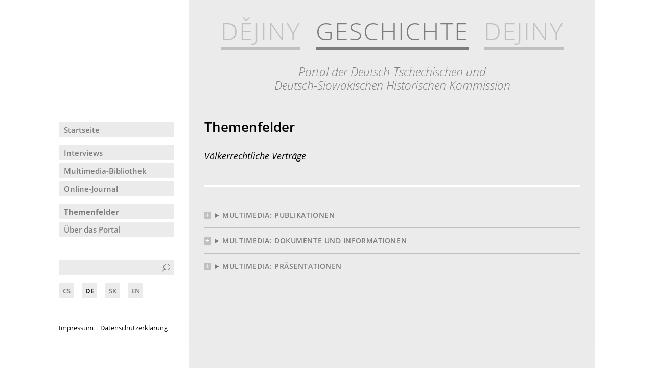

--- FILE ---
content_type: text/html; charset=utf-8
request_url: https://www.portal-historikerkommission.de/de/themenfelder/voelkerrechtliche-vertraege-24
body_size: 2204
content:
<!DOCTYPE html>
<html lang="de">
<head>
<meta charset="UTF-8">
<title>Themenfelder / Portal der Deutsch-Tschechischen und Deutsch-Slowakischen Historikerkommission</title>
<link rel="icon" href="/favicon.svg" type="image/svg+xml">
<link rel="apple-touch-icon" href="/favicon-180.png">
<meta name="viewport" content="width=device-width, initial-scale=1, user-scalable=yes, maximum-scale=1">
<meta name="format-detection" content="telephone=no">
<meta name="description" content="">
<link rel="canonical" href="https://www.portal-historikerkommission.de/de/themenfelder/voelkerrechtliche-vertraege-24">
<link rel="alternate" hreflang="de" href="https://www.portal-historikerkommission.de/de/themenfelder/voelkerrechtliche-vertraege-24">
<link rel="alternate" hreflang="cs" href="https://www.portal-historikerkommission.de/cs/temata/mezinarodnepravni-smlouvy-24">
<link rel="alternate" hreflang="en" href="https://www.portal-historikerkommission.de/en/topics/international-treaties-24">
<link rel="alternate" hreflang="sk" href="https://www.portal-historikerkommission.de/sk/temy/medzinarodne-zmluvy-24"><link rel="stylesheet" href="/lib/style.css?v=1.0" media="screen">
<link rel="stylesheet" href="/lib/print.css?v=1.0" media="print"></head>
<body class="w__default" lang="de"><div class="w__content--container"><nav class="w__nav" id="w--nav"><ul class="w__menu w__menu--main w__no-select"><li class="w__margin"><a href="/de/startseite">Startseite</a></li><li class="interviews"><a href="/de/interviews">Interviews</a></li><li class="multimedia"><a href="/de/multimedia-bibliothek">Multimedia-Bibliothek</a><ul class="w__menu w__menu--level-2"><li><a href="/de/multimedia-bibliothek/publikationen">Publikationen</a></li><li><a href="/de/multimedia-bibliothek/dokumente">Dokumente</a></li><li><a href="/de/multimedia-bibliothek/praesentationen">Präsentationen</a></li></ul></li><li class="journal w__margin"><a href="/de/online-journal">Online-Journal</a></li><li class="active"><a href="/de/themenfelder">Themenfelder</a></li><li><a href="/de/ueber-das-portal">Über das Portal</a></li></ul><ul class="w__menu w__menu--lang w__no-select w__js-button" data-f="open-lang-menu"><li class="w__search"><form class="w__search--form" action="/de/search" method="get"><input type="text" name="term" class="w__input w__input--search" required><button class="w__search--button"><img src="/pix/icon_search-dark.svg" alt="" class="w__search--button-icon"></button></form></li><li class="w__lang"><a href="https://www.portal-historikerkommission.de/cs/temata/mezinarodnepravni-smlouvy-24">cs</a></li><li class="w__lang active"><a href="https://www.portal-historikerkommission.de/de/themenfelder/voelkerrechtliche-vertraege-24">de</a></li><li class="w__lang"><a href="https://www.portal-historikerkommission.de/sk/temy/medzinarodne-zmluvy-24">sk</a></li><li class="w__lang"><a href="https://www.portal-historikerkommission.de/en/topics/international-treaties-24">en</a></li></ul><ul class="w__menu w__menu--legal w__no-select"><li><a href="/de/impressum">Impressum</a></li><li><a href="/de/datenschutzerklaerung">Datenschutzerklärung</a></li></ul><a class="w__mobile--only w__mobile--menu-button" id="w--menu-button" href="/"></a></nav><main class="w__content" id="w--content"><header class="w__module w__header"><h1 class="w__header--title"><a href="/cs">Dějiny</a><a class="active" href="/de">Geschichte</a><a href="/sk">Dejiny</a></h1><strong class="w__header--subtitle">Portal der Deutsch-­Tschechischen und<br>
Deutsch-Slowakischen ­Historischen Kommission</strong></header><section class="w__module w__module--text"><h2 class="w__module--text-title">Themenfelder</h2><h3 class="w__module--text-subtitle-italic">Völkerrechtliche Verträge</h3></section><section class="w__module w__module--with-border"><details class="w__topic--section w__color-multimedia"><summary class="w__topic--section-title">Multimedia: Publikationen</summary><ul class="w__topic--section-ul"><li><a href="/de/multimedia-bibliothek/publikationen/die-deutsch-tschechische-und-deutsch-slowakische-historikerkommission-1990-2015-10"><strong class="w__module--recent-title w__cMultimedia">Die Deutsch-Tschechische und Deutsch-Slowakische Historikerkommission 1990-2015</strong><br>
<span class="w__module--recent-author">Hg. Deutsch-Tschechische und Deutsch-Slowakische Historikerkommission   </span><br>
<span class="w__module--recent-publish-date">München 2015</span></a></li><li><a href="/de/multimedia-bibliothek/publikationen/wendepunkte-in-den-beziehungen-zwischen-deutschen-tschechen-und-slowaken-1848-1989-17"><strong class="w__module--recent-title w__cMultimedia">Wendepunkte in den Beziehungen zwischen Deutschen, Tschechen und Slowaken 1848–1989</strong><br>
<span class="w__module--recent-author">Hg.   Detlef Brandes;   Jiří Pešek;   Dušan Kováč</span><br>
<span class="w__module--recent-publish-date">Essen 2007</span></a></li><li><a href="/de/multimedia-bibliothek/publikationen/erzwungene-trennung-vertreibungen-und-aussiedlungen-in-und-aus-der-tschechoslowakei-1938-1947-im-vergleich-mit-polen-ungarn-und-jugoslawien-15"><strong class="w__module--recent-title w__cMultimedia">Erzwungene Trennung: Vertreibungen und Aussiedlungen in und aus der Tschechoslowakei 1938–1947 im Vergleich mit Polen, Ungarn und Jugoslawien</strong><br>
<span class="w__module--recent-author">Hg.   Detlef Brandes;   Jiří Pešek;   Edita Ivaničková</span><br>
<span class="w__module--recent-publish-date">Essen 1999</span></a></li><li><a href="/de/multimedia-bibliothek/publikationen/die-sudetendeutschen-im-ns-staat-politik-und-stimmung-der-bevoelkerung-im-reichsgau-sudetenland-1938-1945-14"><strong class="w__module--recent-title w__cMultimedia">Die Sudetendeutschen im NS-Staat. Politik und Stimmung der Bevölkerung im Reichsgau Sudetenland (1938-1945)</strong><br>
<span class="w__module--recent-author">  Volker Zimmermann</span><br>
<span class="w__module--recent-publish-date">Essen 1999</span></a></li></ul></details><details class="w__topic--section w__color-multimedia"><summary class="w__topic--section-title">Multimedia: Dokumente und Informationen</summary><ul class="w__topic--section-ul"><li><a href="/de/multimedia-bibliothek/dokumente/deutsch-tschechische-erklaerung-ueber-die-gegenseitigen-beziehungen-und-deren-kuenftige-entwicklung-22"><strong class="w__module--recent-title w__cMultimedia">Deutsch-tschechische Erklärung über die gegenseitigen Beziehungen und deren künftige Entwicklung</strong><br>
<span class="w__module--recent-publish-date">Januar 1997</span></a></li></ul></details><details class="w__topic--section w__color-multimedia"><summary class="w__topic--section-title">Multimedia: Präsentationen</summary><ul class="w__topic--section-ul"><li><a href="/de/multimedia-bibliothek/praesentationen/gute-nachbarschaft-gemeinsames-erbe-gemeinsame-werte-gemeinsame-verantwortung-4"><span class="w__module--recent-date">3. März 2022</span><br>
<span class="w__module--recent-author">Konrad-Adenauer-Stiftung Sachsen   </span><br>
<strong class="w__module--recent-title">Gute Nachbarschaft: gemeinsames Erbe, gemeinsame Werte, gemeinsame Verantwortung!</strong><br>
(Video, 91:28 Minuten)</a></li></ul></details></section></main></div><div class="w__content--fade"></div>
<script src="/lib/script.es5.js?v=1.0"></script>
</body>
</html>